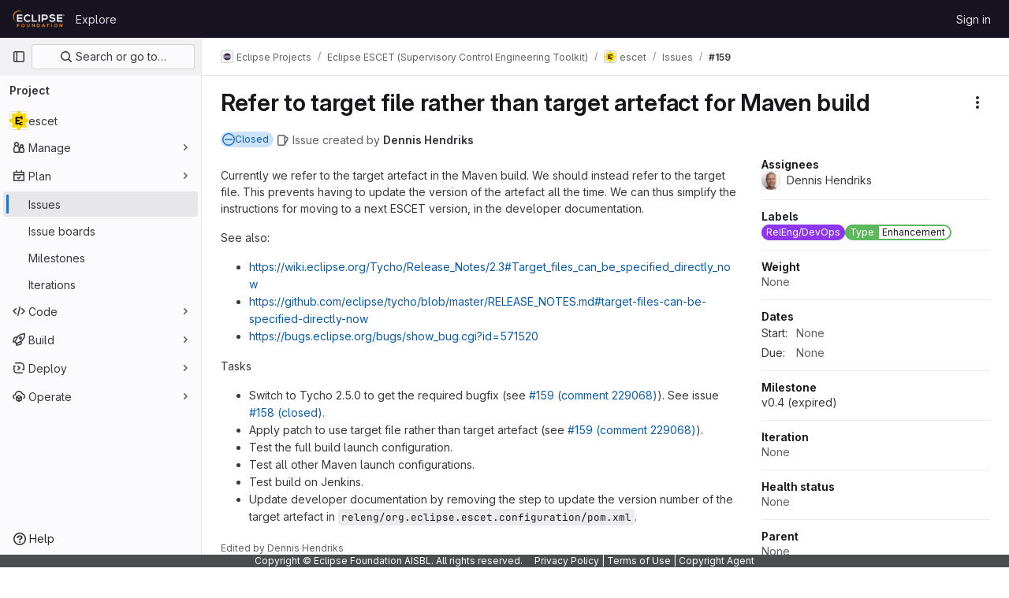

--- FILE ---
content_type: text/javascript; charset=utf-8
request_url: https://gitlab.eclipse.org/assets/webpack/336.b5657dda.chunk.js
body_size: 5276
content:
(this.webpackJsonp=this.webpackJsonp||[]).push([[336],{ESl6:function(e,t){var i={kind:"Document",definitions:[{kind:"OperationDefinition",operation:"query",name:{kind:"Name",value:"customFieldSelectOptions"},variableDefinitions:[{kind:"VariableDefinition",variable:{kind:"Variable",name:{kind:"Name",value:"fieldId"}},type:{kind:"NonNullType",type:{kind:"NamedType",name:{kind:"Name",value:"IssuablesCustomFieldID"}}},directives:[]}],directives:[],selectionSet:{kind:"SelectionSet",selections:[{kind:"Field",name:{kind:"Name",value:"customField"},arguments:[{kind:"Argument",name:{kind:"Name",value:"id"},value:{kind:"Variable",name:{kind:"Name",value:"fieldId"}}}],directives:[],selectionSet:{kind:"SelectionSet",selections:[{kind:"Field",name:{kind:"Name",value:"id"},arguments:[],directives:[]},{kind:"Field",name:{kind:"Name",value:"selectOptions"},arguments:[],directives:[],selectionSet:{kind:"SelectionSet",selections:[{kind:"Field",name:{kind:"Name",value:"id"},arguments:[],directives:[]},{kind:"Field",name:{kind:"Name",value:"value"},arguments:[],directives:[]}]}}]}}]}}],loc:{start:0,end:158}};i.loc.source={body:"query customFieldSelectOptions($fieldId: IssuablesCustomFieldID!) {\n  customField(id: $fieldId) {\n    id\n    selectOptions {\n      id\n      value\n    }\n  }\n}\n",name:"GraphQL request",locationOffset:{line:1,column:1}};var n={};function l(e,t){for(var i=0;i<e.definitions.length;i++){var n=e.definitions[i];if(n.name&&n.name.value==t)return n}}i.definitions.forEach((function(e){if(e.name){var t=new Set;!function e(t,i){if("FragmentSpread"===t.kind)i.add(t.name.value);else if("VariableDefinition"===t.kind){var n=t.type;"NamedType"===n.kind&&i.add(n.name.value)}t.selectionSet&&t.selectionSet.selections.forEach((function(t){e(t,i)})),t.variableDefinitions&&t.variableDefinitions.forEach((function(t){e(t,i)})),t.definitions&&t.definitions.forEach((function(t){e(t,i)}))}(e,t),n[e.name.value]=t}})),e.exports=i,e.exports.customFieldSelectOptions=function(e,t){var i={kind:e.kind,definitions:[l(e,t)]};e.hasOwnProperty("loc")&&(i.loc=e.loc);var a=n[t]||new Set,s=new Set,o=new Set;for(a.forEach((function(e){o.add(e)}));o.size>0;){var r=o;o=new Set,r.forEach((function(e){s.has(e)||(s.add(e),(n[e]||new Set).forEach((function(e){o.add(e)})))}))}return s.forEach((function(t){var n=l(e,t);n&&i.definitions.push(n)})),i}(i,"customFieldSelectOptions")},jdAb:function(e,t,i){(e.exports=i("VNgF")(!1)).push([e.i,"\ninput[data-v-279f0a6f] {\n  padding-right: 28px !important;\n}\n",""])},kgdB:function(e,t,i){"use strict";i.r(t);var n=i("7F3p"),l=i("JtyA"),a=i("lHJB"),s=i("4lAS"),o=i("l5WF"),r=i("PrLL"),d=i("J6Lq"),u=i("LFJQ"),c=i("zTSN"),m=i.n(c),p=i("EEvv"),h=i.n(p),v=i("SNRI"),f={directives:{GlTooltip:a.a},components:{GlButton:s.a,GlFormGroup:o.a,GlFormInput:r.a,WorkItemSidebarWidget:u.a},props:{workItemId:{type:String,required:!0},workItemType:{type:String,required:!1,default:""},canUpdate:{type:Boolean,required:!1,default:!1},customField:{type:Object,required:!0,validator:function(e){var t;return(null===(t=e.customField)||void 0===t?void 0:t.fieldType)===l.CUSTOM_FIELDS_TYPE_NUMBER&&(null==e.value||Number.isFinite(Number(e.value)))}},fullPath:{type:String,required:!0}},data(){return{isUpdating:!1,value:this.customField.value}},computed:{customFieldId(){var e;return null===(e=this.customField.customField)||void 0===e?void 0:e.id},customFieldName(){var e;return null===(e=this.customField.customField)||void 0===e?void 0:e.name},hasValue(){return null!==this.value&&Number.isFinite(Number(this.value))},showRemoveValue(){return this.hasValue&&!this.isUpdating},displayWidget(){var e;return(null===(e=this.customField.customField)||void 0===e?void 0:e.fieldType)===l.CUSTOM_FIELDS_TYPE_NUMBER}},watch:{customField:{immediate:!0,handler(e){this.value=e.value}}},methods:{cancelEditing(e){this.resetNumber(),e()},clearNumber(e){this.value="",e(),this.updateNumber()},resetNumber(){this.value=this.customField.value},async updateNumber(){var e=this;if(!this.canUpdate)return;const t=Object(v.f)(this.value)?Number(this.value):null;if(t!==this.customField.value){if(this.isUpdating=!0,this.workItemId===Object(d.M)(this.workItemType))return await this.$apollo.mutate({mutation:h.a,variables:{input:{workItemType:this.workItemType,fullPath:this.fullPath,customField:{id:this.customFieldId,numberValue:t}}}}),void(this.isUpdating=!1);await this.$apollo.mutate({mutation:m.a,variables:{input:{id:this.workItemId,customFieldsWidget:[{customFieldId:this.customFieldId,numberValue:t}]}}}).then((function({data:e}){if(e.workItemUpdate.errors.length)throw new Error(e.workItemUpdate.errors.join("\n"))})).catch((function(t){e.resetNumber(),e.$emit("error",Object(l.sprintfWorkItem)(l.I18N_WORK_ITEM_ERROR_UPDATING,e.workItemType)),n.b(t)})).finally((function(){e.isUpdating=!1}))}}}},k=i("tBpV"),g=Object(k.a)(f,(function(){var e=this,t=e._self._c;return e.displayWidget?t("work-item-sidebar-widget",{attrs:{"can-update":e.canUpdate,"is-updating":e.isUpdating},on:{stopEditing:e.updateNumber},scopedSlots:e._u([{key:"title",fn:function(){return[e._v("\n    "+e._s(e.customFieldName)+"\n  ")]},proxy:!0},{key:"content",fn:function(){return[e.hasValue?t("div",{attrs:{"data-testid":"custom-field-value"}},[e._v(e._s(e.value))]):t("div",{staticClass:"gl-text-subtle",attrs:{"data-testid":"custom-field-value"}},[e._v(e._s(e.__("None")))])]},proxy:!0},{key:"editing-content",fn:function({stopEditing:i}){return[t("div",{staticClass:"gl-relative gl-px-2"},[t("gl-form-group",{attrs:{label:e.customFieldName,"label-for":"custom-field-number-input","label-sr-only":""}},[t("gl-form-input",{staticClass:"gl-block",attrs:{id:"custom-field-number-input",autofocus:"",disabled:e.isUpdating,min:"0",placeholder:e.__("Enter a number"),type:"number"},on:{keydown:[function(t){return!t.type.indexOf("key")&&e._k(t.keyCode,"enter",13,t.key,"Enter")?null:i.apply(null,arguments)},function(t){return!t.type.indexOf("key")&&e._k(t.keyCode,"esc",27,t.key,["Esc","Escape"])||t.ctrlKey||t.shiftKey||t.altKey||t.metaKey?null:(t.stopPropagation(),e.cancelEditing(i))}]},model:{value:e.value,callback:function(t){e.value=t},expression:"value"}})],1),e._v(" "),e.showRemoveValue?t("gl-button",{directives:[{name:"gl-tooltip",rawName:"v-gl-tooltip"}],staticClass:"gl-absolute gl-right-7 gl-top-2",attrs:{category:"tertiary",icon:"clear",size:"small",title:e.__("Remove number"),"aria-label":e.__("Remove number")},on:{click:function(t){return e.clearNumber(i)}}}):e._e()],1)]}}],null,!1,2435451470)}):e._e()}),[],!1,null,null,null).exports,y=i("MV2A"),I=i("A5dm"),F=i("/lV4"),S=i("3twG");var _={CHARACTER_LIMIT:1024,directives:{GlTooltip:a.a},components:{GlButton:s.a,GlFormGroup:o.a,GlFormInput:r.a,GlLink:y.a,GlTruncate:I.a,WorkItemSidebarWidget:u.a},props:{canUpdate:{type:Boolean,required:!1,default:!1},workItemId:{type:String,required:!0},workItemType:{type:String,required:!1,default:""},customField:{type:Object,required:!0,validator:function(e){var t;return(null===(t=e.customField)||void 0===t?void 0:t.fieldType)===l.CUSTOM_FIELDS_TYPE_TEXT&&(null==e.value||"string"==typeof e.value)}},fullPath:{type:String,required:!0}},data(){return{isUpdating:!1,value:this.customField.value}},computed:{customFieldId(){var e;return null===(e=this.customField.customField)||void 0===e?void 0:e.id},customFieldName(){var e;return null===(e=this.customField.customField)||void 0===e?void 0:e.name},charactersRemaining(){return null==this.value||this.isValueEmpty?1024:1024-this.value.length},hasValue(){return!!this.isValueValid&&!this.isValueEmpty},inputWarning(){return this.charactersRemaining<=102.4?Object(F.n__)("%d character remaining.","%d characters remaining.",this.charactersRemaining):void 0},isLink(){return Object(S.z)(this.customField.value)},isValueValid(){return null!==this.value&&"string"==typeof this.value},isValueEmpty(){return!this.value.trim()},showRemoveValue(){return this.hasValue&&!this.isUpdating},displayWidget(){var e;return(null===(e=this.customField.customField)||void 0===e?void 0:e.fieldType)===l.CUSTOM_FIELDS_TYPE_TEXT}},watch:{customField:{immediate:!0,handler(e){this.value=e.value}}},methods:{cancelEditing(e){this.resetText(),e()},clearText(e){this.value="",e(),this.updateText()},resetText(){this.value=this.customField.value},updateText(){var e,t=this;if(!this.canUpdate)return;const i=""===(null===(e=this.value)||void 0===e?void 0:e.trim())?null:this.value;if(i!==this.customField.value){if(this.isUpdating=!0,this.isEditing=!1,this.workItemId===Object(d.M)(this.workItemType))return this.$apollo.mutate({mutation:h.a,variables:{input:{workItemType:this.workItemType,fullPath:this.fullPath,customField:{id:this.customFieldId,textValue:i}}}}),void(this.isUpdating=!1);this.$apollo.mutate({mutation:m.a,variables:{input:{id:this.workItemId,customFieldsWidget:[{customFieldId:this.customFieldId,textValue:i}]}}}).then((function({data:e}){if(e.workItemUpdate.errors.length)throw new Error(e.workItemUpdate.errors.join("\n"))})).catch((function(e){t.resetText(),t.$emit("error",Object(l.sprintfWorkItem)(l.I18N_WORK_ITEM_ERROR_UPDATING,t.workItemType)),n.b(e)})).finally((function(){t.isUpdating=!1}))}}}},b=i("LPAU"),w=i.n(b),O=i("jdAb"),T=i.n(O),N={insert:"head",singleton:!1},E=(w()(T.a,N),T.a.locals,Object(k.a)(_,(function(){var e=this,t=e._self._c;return e.displayWidget?t("work-item-sidebar-widget",{attrs:{"can-update":e.canUpdate,"is-updating":e.isUpdating},on:{stopEditing:e.updateText},scopedSlots:e._u([{key:"title",fn:function(){return[e._v("\n    "+e._s(e.customFieldName)+"\n  ")]},proxy:!0},{key:"content",fn:function(){return[e.hasValue?[e.isLink?t("div",{staticClass:"gl-flex"},[t("gl-link",{directives:[{name:"gl-tooltip",rawName:"v-gl-tooltip"}],staticClass:"gl-truncate",attrs:{"is-unsafe-link":"",target:"_blank",href:e.value,title:e.value,"data-testid":"custom-field-value"}},[e._v("\n          "+e._s(e.value)+"\n        ")])],1):t("span",{directives:[{name:"gl-tooltip",rawName:"v-gl-tooltip"}],attrs:{title:e.value}},[t("gl-truncate",{attrs:{text:e.value,"data-testid":"custom-field-value"}})],1)]:t("div",{staticClass:"gl-text-subtle",attrs:{"data-testid":"custom-field-value"}},[e._v(e._s(e.__("None")))])]},proxy:!0},{key:"editing-content",fn:function({stopEditing:i}){return[t("div",{staticClass:"gl-relative gl-px-2"},[t("gl-form-group",{attrs:{description:e.inputWarning,label:e.customFieldName,"label-for":"custom-field-text-input","label-sr-only":""}},[t("gl-form-input",{attrs:{id:"custom-field-text-input",autofocus:"",disabled:e.isUpdating,maxlength:e.$options.CHARACTER_LIMIT,placeholder:e.__("Enter text")},on:{keydown:[function(t){return!t.type.indexOf("key")&&e._k(t.keyCode,"enter",13,t.key,"Enter")?null:i.apply(null,arguments)},function(t){return!t.type.indexOf("key")&&e._k(t.keyCode,"esc",27,t.key,["Esc","Escape"])||t.ctrlKey||t.shiftKey||t.altKey||t.metaKey?null:(t.stopPropagation(),e.cancelEditing(i))}]},model:{value:e.value,callback:function(t){e.value=t},expression:"value"}})],1),e._v(" "),e.showRemoveValue?t("gl-button",{directives:[{name:"gl-tooltip",rawName:"v-gl-tooltip"}],staticClass:"gl-absolute gl-right-3 gl-top-2",attrs:{category:"tertiary",icon:"clear",size:"small",title:e.__("Remove text"),"aria-label":e.__("Remove text")},on:{click:function(t){return e.clearText(i)}}}):e._e()],1)]}}],null,!1,1797427932)}):e._e()}),[],!1,null,"279f0a6f",null).exports),x=(i("UezY"),i("z6RN"),i("hG7+"),i("3UXl"),i("iyoE"),i("B++/"),i("47t/"),i("PxiM")),U=i.n(x),C=i("FxFN"),V=i("cVU6"),P=i("ESl6"),L=i.n(P),W={components:{GlLink:y.a,WorkItemSidebarDropdownWidget:V.a},directives:{GlTooltip:a.a},inject:["issuesListPath"],props:{workItemId:{type:String,required:!0},workItemType:{type:String,required:!1,default:""},canUpdate:{type:Boolean,required:!1,default:!1},customField:{type:Object,required:!0,validator:function(e){var t;return(null===(t=e.customField)||void 0===t?void 0:t.fieldType)===l.CUSTOM_FIELDS_TYPE_SINGLE_SELECT&&(null==e.selectedOptions||Array.isArray(e.selectedOptions))}},fullPath:{type:String,required:!0},isGroup:{type:Boolean,required:!1,default:!1}},data:()=>({selectOptions:[],searchTerm:"",searchStarted:!1,isUpdating:!1,selectedOption:null}),computed:{customFieldId(){var e;return null===(e=this.customField.customField)||void 0===e?void 0:e.id},customFieldName(){var e;return null===(e=this.customField.customField)||void 0===e?void 0:e.name},editingValueText(){var e;return(null===(e=this.selectedOption)||void 0===e?void 0:e.text)||Object(F.__)("None")},visibleOptions(){return this.searchTerm?U.a.filter(this.defaultOptions,this.searchTerm,{key:["text"]}):this.defaultOptions},optionsList(){var e=this;const t=this.visibleOptions||[];if(this.searchTerm||!this.optionValue)return t;const i=t.filter((function({value:t}){var i;return t!==(null===(i=e.selectedOption)||void 0===i?void 0:i.value)}));return[{options:[this.selectedOption],text:Object(F.__)("Selected")},{options:i,text:Object(F.__)("All"),textSrOnly:!0}]},optionValue(){var e;return null===(e=this.selectedOption)||void 0===e?void 0:e.value},defaultOptions(){return this.selectOptions.map(d.w)},displayWidget(){var e;return(null===(e=this.customField.customField)||void 0===e?void 0:e.fieldType)===l.CUSTOM_FIELDS_TYPE_SINGLE_SELECT},isValueValid(){return null===this.customField.selectedOptions||Array.isArray(this.customField.selectedOptions)},isLoadingOptionsList(){return this.$apollo.queries.selectOptions.loading},groupPath(){return this.isGroup?this.fullPath:this.fullPath.substring(0,this.fullPath.lastIndexOf("/"))}},watch:{customField:{immediate:!0,handler(e){var t;this.isValueValid&&(this.selectedOption=null===(t=e.selectedOptions)||void 0===t||null===(t=t.map(d.w))||void 0===t?void 0:t[0])}}},apollo:{selectOptions:{query:L.a,variables(){return{fieldId:this.customFieldId}},skip(){return!this.searchStarted||!this.customFieldId},update(e){var t;return(null==e||null===(t=e.customField)||void 0===t?void 0:t.selectOptions)||[]},error(e){const t=Object(F.sprintf)(Object(F.s__)("WorkItemCustomFields|Options could not be loaded for field: %{customFieldName}. Please try again."),{customFieldName:this.customFieldName});this.$emit("error",t),n.b(e)}}},methods:{onDropdownShown(){this.searchTerm="",this.searchStarted=!0},search(e){this.searchTerm=e,this.searchStarted=!0},async updateSelectedOption(e){var t=this;if(this.canUpdate)if(this.isUpdating=!0,this.selectedOption=e?this.defaultOptions.find((function({value:t}){return t===e})):null,this.workItemId!==Object(d.M)(this.workItemType))await this.$apollo.mutate({mutation:m.a,variables:{input:{id:this.workItemId,customFieldsWidget:[{customFieldId:this.customFieldId,selectedOptionIds:[e]}]}}}).then((function({data:e}){if(e.workItemUpdate.errors.length)throw new Error(e.workItemUpdate.errors.join("\n"))})).catch((function(e){const i=Object(l.sprintfWorkItem)(l.I18N_WORK_ITEM_ERROR_UPDATING,t.workItemType);t.$emit("error",i),n.b(e)})).finally((function(){t.searchTerm="",t.isUpdating=!1}));else{const e=this.selectedOption?{id:this.selectedOption.value,value:this.selectedOption.text}:null;await this.$apollo.mutate({mutation:h.a,variables:{input:{workItemType:this.workItemType,fullPath:this.fullPath,customField:{id:this.customFieldId,selectedOptions:e?[e]:[]}}}}).catch((function(e){const i=Object(l.sprintfWorkItem)(l.I18N_WORK_ITEM_ERROR_UPDATING,t.workItemType);t.$emit("error",i),n.b(e)})).finally((function(){t.isUpdating=!1}))}},searchPath(e){const t=`?custom-field[${Object(C.f)(this.customFieldId)}]=${Object(C.f)(e)}`;return`${this.issuesListPath}/${t}`}}},j=Object(k.a)(W,(function(){var e=this,t=e._self._c;return e.displayWidget?t("work-item-sidebar-dropdown-widget",{key:e.customFieldId,attrs:{"dropdown-name":"single-select","dropdown-label":e.customFieldName,"can-update":e.canUpdate,loading:e.isLoadingOptionsList,"list-items":e.optionsList,"item-value":e.optionValue,"toggle-dropdown-text":e.editingValueText,"header-text":e.s__("WorkItemCustomFields|Select one"),"update-in-progress":e.isUpdating,"clear-search-on-item-select":""},on:{dropdownShown:e.onDropdownShown,searchStarted:e.search,updateValue:e.updateSelectedOption},scopedSlots:e._u([{key:"list-item",fn:function({item:i}){return[t("span",{staticClass:"gl-break-words"},[e._v(e._s(i.text))])]}},{key:"readonly",fn:function(){return[t("gl-link",{directives:[{name:"gl-tooltip",rawName:"v-gl-tooltip"}],staticClass:"gl-truncate",attrs:{href:e.searchPath(e.optionValue),title:e.editingValueText,"data-testid":"option-text"}},[e._v("\n      "+e._s(e.editingValueText)+"\n    ")])]},proxy:!0}],null,!1,2865220234)}):e._e()}),[],!1,null,null,null).exports,R={components:{WorkItemSidebarDropdownWidget:V.a,GlLink:y.a},directives:{GlTooltip:a.a},inject:["issuesListPath"],props:{workItemId:{type:String,required:!0},workItemType:{type:String,required:!1,default:""},canUpdate:{type:Boolean,required:!1,default:!1},customField:{type:Object,required:!0,validator:function(e){var t;return(null===(t=e.customField)||void 0===t?void 0:t.fieldType)===l.CUSTOM_FIELDS_TYPE_MULTI_SELECT&&(null==e.selectedOptions||Array.isArray(e.selectedOptions))}},fullPath:{type:String,required:!0},isGroup:{type:Boolean,required:!1,default:!1}},data:()=>({selectOptions:[],searchTerm:"",searchStarted:!1,isUpdating:!1,selectedOptions:[],currentlySelectedIds:[]}),computed:{customFieldId(){var e;return null===(e=this.customField.customField)||void 0===e?void 0:e.id},customFieldName(){var e;return null===(e=this.customField.customField)||void 0===e?void 0:e.name},currentlySelectedText(){var e=this;return this.defaultOptions.filter((function({value:t}){return e.currentlySelectedIds.includes(t)})).map((function(e){return e.text}))},hasSelectedOptions(){return this.currentlySelectedIds.length>0},dropDownLabelText(){return this.currentlySelectedText.join(", ")},dropdownText(){return this.hasSelectedOptions?this.dropDownLabelText:Object(F.__)("None")},visibleOptions(){return this.searchTerm?U.a.filter(this.defaultOptions,this.searchTerm,{key:["text"]}):this.defaultOptions},optionsList(){var e=this;const t=this.visibleOptions||[];if(this.searchTerm||0===this.currentlySelectedIds.length)return t;const i=t.filter((function({value:t}){return!e.selectedOptions.find((function(e){return e.value===t}))}));return[{options:this.selectedOptions,text:Object(F.__)("Selected")},{options:i,text:Object(F.__)("All"),textSrOnly:!0}]},optionsValues(){return this.selectedOptions.map((function({value:e}){return e}))},defaultOptions(){return this.selectOptions.map(d.w)},displayWidget(){var e;return(null===(e=this.customField.customField)||void 0===e?void 0:e.fieldType)===l.CUSTOM_FIELDS_TYPE_MULTI_SELECT},isValueValid(){return null===this.customField.selectedOptions||Array.isArray(this.customField.selectedOptions)},isLoadingOptionsList(){return this.$apollo.queries.selectOptions.loading},groupPath(){return this.isGroup?this.fullPath:this.fullPath.substring(0,this.fullPath.lastIndexOf("/"))}},watch:{customField:{immediate:!0,handler(e){var t;this.isValueValid&&(this.selectedOptions=(null===(t=e.selectedOptions)||void 0===t?void 0:t.map(d.w))||[],this.currentlySelectedIds=this.selectedOptions.map((function({value:e}){return e})))}}},apollo:{selectOptions:{query:L.a,variables(){return{fieldId:this.customFieldId}},skip(){return!this.searchStarted||!this.customFieldId},update(e){var t;return(null==e||null===(t=e.customField)||void 0===t?void 0:t.selectOptions)||[]},error(e){const t=Object(F.sprintf)(Object(F.s__)("WorkItemCustomFields|Options could not be loaded for field: %{customFieldName}. Please try again."),{customFieldName:this.customFieldName});this.$emit("error",t),n.b(e)}}},methods:{onDropdownShown(){this.searchTerm="",this.searchStarted=!0},search(e){this.searchTerm=e,this.searchStarted=!0},updateSelection(e){this.currentlySelectedIds=e},async updateSelectedOptions(e){var t=this;if(this.canUpdate)if(this.isUpdating=!0,this.workItemId!==Object(d.M)(this.workItemType))await this.$apollo.mutate({mutation:m.a,variables:{input:{id:this.workItemId,customFieldsWidget:[{customFieldId:this.customFieldId,selectedOptionIds:e}]}}}).then((function({data:e}){if(e.workItemUpdate.errors.length)throw new Error(e.workItemUpdate.errors.join("\n"))})).catch((function(e){const i=Object(l.sprintfWorkItem)(l.I18N_WORK_ITEM_ERROR_UPDATING,t.workItemType);t.$emit("error",i),n.b(e)})).finally((function(){t.searchTerm="",t.isUpdating=!1}));else{const i=e?this.selectOptions.filter((function({id:t}){return e.includes(t)})):[];await this.$apollo.mutate({mutation:h.a,variables:{input:{workItemType:this.workItemType,fullPath:this.fullPath,customField:{id:this.customFieldId,selectedOptions:i}}}}).catch((function(e){const i=Object(l.sprintfWorkItem)(l.I18N_WORK_ITEM_ERROR_UPDATING,t.workItemType);t.$emit("error",i),n.b(e)})).finally((function(){t.isUpdating=!1}))}},searchPath(e){const t=`?custom-field[${Object(C.f)(this.customFieldId)}]=${Object(C.f)(e)}`;return`${this.issuesListPath}/${t}`}}},D=Object(k.a)(R,(function(){var e=this,t=e._self._c;return e.displayWidget?t("work-item-sidebar-dropdown-widget",{key:e.customFieldId,attrs:{"dropdown-name":"select","dropdown-label":e.customFieldName,"can-update":e.canUpdate,loading:e.isLoadingOptionsList,"list-items":e.optionsList,"item-value":e.optionsValues,"toggle-dropdown-text":e.dropdownText,"header-text":e.s__("WorkItemCustomFields|Select one or more"),"update-in-progress":e.isUpdating,"multi-select":"","clear-search-on-item-select":""},on:{dropdownShown:e.onDropdownShown,searchStarted:e.search,updateValue:e.updateSelectedOptions,updateSelected:e.updateSelection},scopedSlots:e._u([{key:"list-item",fn:function({item:i}){return[t("span",{staticClass:"gl-break-words"},[e._v(e._s(i.text))])]}},{key:"readonly",fn:function(){return e._l(e.selectedOptions,(function(i){return t("p",{key:i.value,staticClass:"gl-fit-content gl-mb-2"},[t("gl-link",{directives:[{name:"gl-tooltip",rawName:"v-gl-tooltip"}],staticClass:"gl-truncate",attrs:{href:e.searchPath(i.value),title:i.text,"data-testid":"option-text"}},[e._v("\n        "+e._s(i.text)+"\n      ")])],1)}))},proxy:!0}],null,!1,3778745948)}):e._e()}),[],!1,null,null,null).exports,q={components:{WorkItemCustomFieldNumber:g,WorkItemCustomFieldText:E,WorkItemCustomFieldSingleSelect:j,WorkItemCustomFieldMultiSelect:D},props:{workItemId:{type:String,required:!0},workItemType:{type:String,required:!1,default:""},fullPath:{type:String,required:!0},canUpdate:{type:Boolean,required:!1,default:!1},isGroup:{type:Boolean,required:!1,default:!1},customFields:{type:Array,required:!1,default:function(){return[]}}},computed:{hasCustomFields(){var e;return null===(e=this.customFields)||void 0===e?void 0:e.length}},methods:{customFieldComponent(e){switch(e.fieldType){case l.CUSTOM_FIELDS_TYPE_NUMBER:return g;case l.CUSTOM_FIELDS_TYPE_TEXT:return E;case l.CUSTOM_FIELDS_TYPE_SINGLE_SELECT:return j;case l.CUSTOM_FIELDS_TYPE_MULTI_SELECT:return D;default:return n.b(new Error("Unknown custom field type: "+e.fieldType)),null}}}},G=Object(k.a)(q,(function(){var e=this,t=e._self._c;return e.hasCustomFields?t("div",{attrs:{"data-testid":"work-item-custom-field"}},e._l(e.customFields,(function(i){return t(e.customFieldComponent(i.customField),{key:i.customField.id,tag:"component",staticClass:"gl-border-t gl-mb-5 gl-border-subtle gl-pt-5",attrs:{"work-item-id":e.workItemId,"custom-field":i,"can-update":e.canUpdate,"work-item-type":e.workItemType,"full-path":e.fullPath,"is-group":e.isGroup},on:{error:function(t){return e.$emit("error",t)}}})})),1):e._e()}),[],!1,null,null,null);t.default=G.exports},zTSN:function(e,t){var i={kind:"Document",definitions:[{kind:"OperationDefinition",operation:"mutation",name:{kind:"Name",value:"workItemUpdateCustomFields"},variableDefinitions:[{kind:"VariableDefinition",variable:{kind:"Variable",name:{kind:"Name",value:"input"}},type:{kind:"NonNullType",type:{kind:"NamedType",name:{kind:"Name",value:"WorkItemUpdateInput"}}},directives:[]}],directives:[],selectionSet:{kind:"SelectionSet",selections:[{kind:"Field",name:{kind:"Name",value:"workItemUpdate"},arguments:[{kind:"Argument",name:{kind:"Name",value:"input"},value:{kind:"Variable",name:{kind:"Name",value:"input"}}}],directives:[],selectionSet:{kind:"SelectionSet",selections:[{kind:"Field",name:{kind:"Name",value:"workItem"},arguments:[],directives:[],selectionSet:{kind:"SelectionSet",selections:[{kind:"Field",name:{kind:"Name",value:"id"},arguments:[],directives:[]},{kind:"Field",name:{kind:"Name",value:"widgets"},arguments:[],directives:[],selectionSet:{kind:"SelectionSet",selections:[{kind:"InlineFragment",typeCondition:{kind:"NamedType",name:{kind:"Name",value:"WorkItemWidgetCustomFields"}},directives:[],selectionSet:{kind:"SelectionSet",selections:[{kind:"Field",name:{kind:"Name",value:"type"},arguments:[],directives:[]},{kind:"Field",name:{kind:"Name",value:"customFieldValues"},arguments:[],directives:[],selectionSet:{kind:"SelectionSet",selections:[{kind:"Field",name:{kind:"Name",value:"customField"},arguments:[],directives:[],selectionSet:{kind:"SelectionSet",selections:[{kind:"Field",name:{kind:"Name",value:"id"},arguments:[],directives:[]},{kind:"Field",name:{kind:"Name",value:"fieldType"},arguments:[],directives:[]}]}},{kind:"InlineFragment",typeCondition:{kind:"NamedType",name:{kind:"Name",value:"WorkItemNumberFieldValue"}},directives:[],selectionSet:{kind:"SelectionSet",selections:[{kind:"Field",name:{kind:"Name",value:"value"},arguments:[],directives:[]}]}},{kind:"InlineFragment",typeCondition:{kind:"NamedType",name:{kind:"Name",value:"WorkItemTextFieldValue"}},directives:[],selectionSet:{kind:"SelectionSet",selections:[{kind:"Field",name:{kind:"Name",value:"value"},arguments:[],directives:[]}]}},{kind:"InlineFragment",typeCondition:{kind:"NamedType",name:{kind:"Name",value:"WorkItemSelectFieldValue"}},directives:[],selectionSet:{kind:"SelectionSet",selections:[{kind:"Field",name:{kind:"Name",value:"selectedOptions"},arguments:[],directives:[],selectionSet:{kind:"SelectionSet",selections:[{kind:"Field",name:{kind:"Name",value:"id"},arguments:[],directives:[]},{kind:"Field",name:{kind:"Name",value:"value"},arguments:[],directives:[]}]}}]}}]}}]}}]}}]}},{kind:"Field",name:{kind:"Name",value:"errors"},arguments:[],directives:[]}]}}]}}],loc:{start:0,end:672}};i.loc.source={body:"mutation workItemUpdateCustomFields($input: WorkItemUpdateInput!) {\n  workItemUpdate(input: $input) {\n    workItem {\n      id\n      widgets {\n        ... on WorkItemWidgetCustomFields {\n          type\n          customFieldValues {\n            customField {\n              id\n              fieldType\n            }\n            ... on WorkItemNumberFieldValue {\n              value\n            }\n            ... on WorkItemTextFieldValue {\n              value\n            }\n            ... on WorkItemSelectFieldValue {\n              selectedOptions {\n                id\n                value\n              }\n            }\n          }\n        }\n      }\n    }\n    errors\n  }\n}\n",name:"GraphQL request",locationOffset:{line:1,column:1}};var n={};function l(e,t){for(var i=0;i<e.definitions.length;i++){var n=e.definitions[i];if(n.name&&n.name.value==t)return n}}i.definitions.forEach((function(e){if(e.name){var t=new Set;!function e(t,i){if("FragmentSpread"===t.kind)i.add(t.name.value);else if("VariableDefinition"===t.kind){var n=t.type;"NamedType"===n.kind&&i.add(n.name.value)}t.selectionSet&&t.selectionSet.selections.forEach((function(t){e(t,i)})),t.variableDefinitions&&t.variableDefinitions.forEach((function(t){e(t,i)})),t.definitions&&t.definitions.forEach((function(t){e(t,i)}))}(e,t),n[e.name.value]=t}})),e.exports=i,e.exports.workItemUpdateCustomFields=function(e,t){var i={kind:e.kind,definitions:[l(e,t)]};e.hasOwnProperty("loc")&&(i.loc=e.loc);var a=n[t]||new Set,s=new Set,o=new Set;for(a.forEach((function(e){o.add(e)}));o.size>0;){var r=o;o=new Set,r.forEach((function(e){s.has(e)||(s.add(e),(n[e]||new Set).forEach((function(e){o.add(e)})))}))}return s.forEach((function(t){var n=l(e,t);n&&i.definitions.push(n)})),i}(i,"workItemUpdateCustomFields")}}]);
//# sourceMappingURL=336.b5657dda.chunk.js.map